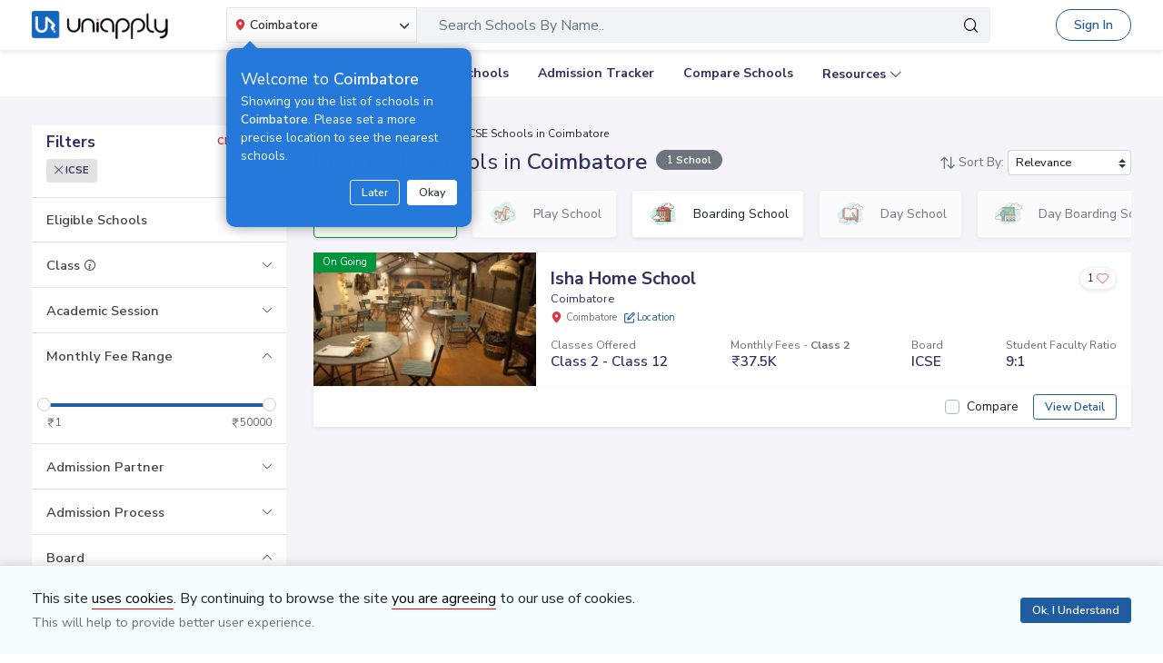

--- FILE ---
content_type: text/html; charset=utf-8
request_url: https://www.google.com/recaptcha/api2/aframe
body_size: 150
content:
<!DOCTYPE HTML><html><head><meta http-equiv="content-type" content="text/html; charset=UTF-8"></head><body><script nonce="NjsQjCB-4OCpON_PDMIGLQ">/** Anti-fraud and anti-abuse applications only. See google.com/recaptcha */ try{var clients={'sodar':'https://pagead2.googlesyndication.com/pagead/sodar?'};window.addEventListener("message",function(a){try{if(a.source===window.parent){var b=JSON.parse(a.data);var c=clients[b['id']];if(c){var d=document.createElement('img');d.src=c+b['params']+'&rc='+(localStorage.getItem("rc::a")?sessionStorage.getItem("rc::b"):"");window.document.body.appendChild(d);sessionStorage.setItem("rc::e",parseInt(sessionStorage.getItem("rc::e")||0)+1);localStorage.setItem("rc::h",'1768661189484');}}}catch(b){}});window.parent.postMessage("_grecaptcha_ready", "*");}catch(b){}</script></body></html>

--- FILE ---
content_type: image/svg+xml
request_url: https://cdn.uniapply.com/assets/v1/common/images/main/all-school.eb47e267a62f.svg
body_size: 4537
content:
<svg width="40" height="40" viewBox="0 0 40 40" fill="none" xmlns="http://www.w3.org/2000/svg" xmlns:xlink="http://www.w3.org/1999/xlink">
<rect width="40" height="40" fill="url(#pattern0)"/>
<defs>
<pattern id="pattern0" patternContentUnits="objectBoundingBox" width="1" height="1">
<use xlink:href="#image0_62_580" transform="scale(0.01)"/>
</pattern>
<image id="image0_62_580" width="100" height="100" xlink:href="[data-uri]"/>
</defs>
</svg>


--- FILE ---
content_type: application/javascript
request_url: https://cdn.uniapply.com/assets/v1/common/js/applicant/save_child.min.0d3bdd48a664.js
body_size: 2795
content:
$(document).ready(function(){$(".btnUpdateChild").bind("click",function(e){applicantEditChildPopup($(this).data("cid"))});$(".btnSaveChild").bind("click",function(e){applicantSaveChildPopup()});$(".btnApplyCommonFormPopup").bind("click",function(e){applyCommonFormPopup()});$(".btnUpdateCommonForm").bind("click",function(e){UpdateCommonFormPopup($(this).data("fd_id"))});$(".list_child_sel").bind("click",function(e){var listCldSel="TRUE";document.cookie="LIST_CLD_SEL="+listCldSel+";path=/;";applicantSaveChildPopup()})});function applicantSaveChildPopup(add_from=""){var csrf_token=$("input[name=csrfmiddlewaretoken]").val();if(typeof add_from!==undefined&&add_from=="new_child_dropdown"){apply_class_id=0;$("#applicantSaveChildModal").addClass("modalFullHeight");$("#applicantSaveChildModal .modal-dialog").removeClass("modal-lg")}$.ajax({url:"/users/save-child/",type:"post",data:{csrfmiddlewaretoken:csrf_token},beforeSend:function(){showLoader()},success:function(data){$("#applicantSaveChildModal").addClass("modalFullHeight");$("#applicantSaveChildModal .modal-dialog").removeClass("modal-lg");$("#applicantSaveChildModalContent").html("");$("#applicantSaveChildModalContent").html(data);initiateFormValidation();showTooltip()},complete:function(){hideLoader()}})}function applyCommonFormPopup(){var csrf_token=$("input[name=csrfmiddlewaretoken]").val();$.ajax({url:"/users/apply-common-form/",type:"post",data:{csrfmiddlewaretoken:csrf_token},beforeSend:function(){showLoader()},success:function(data){$("#commonFormModalContent").html(data);$(".selectpicker").selectpicker("refresh")},complete:function(){hideLoader()}})}function saveChild(){$(".custom-control-input").removeClass("is-invalid");$(".form-control").removeClass("is-invalid");$(".invalid-feedback").html("");$("#common_msg").html("");var isFormValid=true;var isRequiredFieldValid=validateRequiredFields("saveChildForm");var isNameFieldLengthValid=validateFieldLength("full_name",$("#full_name").val(),150,"Child Name length must be atleast 1 to 150 characters long.");if(typeof isRequiredFieldValid!=="undefined"&&isRequiredFieldValid==false||typeof isNameFieldLengthValid!=="undefined"&&isNameFieldLengthValid==false){isFormValid=false;$(".invalid-feedback").css("display","block")}var save_data=$("#saveChildForm").serializeArray();var save_from="";if(typeof apply_hash_id!=="undefined"&&apply_hash_id!==""){save_data.push({name:"apply_sid_id",value:apply_sid_id});save_data.push({name:"apply_insid",value:apply_insid});save_data.push({name:"save_from",value:"apply_now"})}if(isFormValid){$.ajax({url:save_child_url,type:"post",data:save_data,beforeSend:function(){showLoader()},success:function(data){if(typeof data.error!=="undefined"){$(".invalid-feedback").css("display","block");if(typeof data.error=="object"){$.each(data.error,function(key,value){if(key=="college_id"){$("#common_error").html(key+": "+value)}else{$("#"+key+"_error").html('<small class="icon-arrow-top"></small>&nbsp;'+value);$("#"+key).addClass("is-invalid")}})}else{$("#full_name_error").html(data.error)}}else if(typeof data.status!=="undefined"&&data.status==200){if(typeof getCookie("CLD_ELG")!="undefined"&&getCookie("CLD_ELG")>0){document.cookie="SEL_CLD="+data.cid+";path=/;"}if(typeof apply_hash_id!=="undefined"&&apply_hash_id!==""){if(data.is_child_eligible==true){applyAdmissionSessionAndClasswise(data.cid,apply_hash_id);$("#apply_class_"+apply_sid_id+"_"+apply_class_id+"_"+apply_stream_id).trigger("click")}else{$("#apply_class_"+apply_insid+"_"+apply_class_id+"_"+apply_stream_id).attr("data-ch_id",data.cid);$("#apply_class_"+apply_insid+"_"+apply_class_id+"_"+apply_stream_id).click()}}else{if(typeof getCookie("LIST_CLD_SEL")!="undefined"&&getCookie("LIST_CLD_SEL")=="TRUE"){var elg_id=data.cid+"_elg";var url=removeFilterClassAndCoed(elg_id);var LIST_CLD_SEL="FALSE";document.cookie="LIST_CLD_SEL="+LIST_CLD_SEL+";path=/;"}var redirectUrl=window.location.href;getModal("Success"," Child added successfully.",""+redirectUrl+"")}}},complete:function(){hideLoader()}})}}function applicantEditChildPopup(cid){var csrf_token=$("input[name=csrfmiddlewaretoken]").val();$.ajax({url:"/users/edit-child/",type:"post",data:{child_id:cid,csrfmiddlewaretoken:csrf_token},beforeSend:function(){showLoader()},success:function(data){$("#applicantSaveChildModal").addClass("modalFullHeight");$("#applicantSaveChildModalContent").html("");$("#applicantSaveChildModalContent").html(data)},complete:function(){hideLoader()}})}function updateChild(){$(".form-control").removeClass("is-invalid");$(".invalid-feedback").html("");$("#common_msg").html("");var isFormValid=true;var isRequiredFieldValid=validateRequiredFields("updateChildForm");if(typeof isRequiredFieldValid!=="undefined"&&isRequiredFieldValid==false){isFormValid=false;$(".invalid-feedback").css("display","block")}if(isFormValid){$.ajax({url:update_child_url,type:"post",data:$("#updateChildForm").serializeArray(),beforeSend:function(){showLoader()},success:function(data){if(typeof data.error!=="undefined"){$(".invalid-feedback").css("display","block");if(typeof data.error=="object"){$.each(data.error,function(key,value){if(key=="college_id"){$("#common_error").html(key+": "+value)}else{$("#"+key+"_error").html('<small class="icon-arrow-top"></small>&nbsp;'+value);$("#"+key).addClass("is-invalid")}})}else{$("#full_name_error").html(data.error)}}else if(typeof data.status!=="undefined"&&data.status==200){getModal("Success"," Child Updated successfully.","javascript:window.location.reload(true)")}},complete:function(){hideLoader()}})}}function applyForm(){$(".form-control").removeClass("is-invalid");$(".invalid-feedback").html("");var isFormValid=true;var isRequiredFieldValid=validateRequiredFields("applyCommonFormId");if(typeof isRequiredFieldValid!=="undefined"&&isRequiredFieldValid==false){isFormValid=false;$(".invalid-feedback").css("display","block")}if(isFormValid){$.ajax({url:"/common/apply-form",type:"post",data:{child_id:$("#child_id").val(),csrfmiddlewaretoken:$("input[name=csrfmiddlewaretoken]").val()},beforeSend:function(){showLoader()},success:function(data){if(typeof data.redirect_url!=="undefined"&&data.redirect_url!=""){window.location="/form/submit/"+data.redirect_url}},complete:function(){hideLoader()}})}}function UpdateCommonFormPopup(fd_id){var csrf_token=$("input[name=csrfmiddlewaretoken]").val();$.ajax({url:"/users/edit-common-form/",type:"post",data:{form_id:fd_id,csrfmiddlewaretoken:csrf_token},beforeSend:function(){showLoader()},success:function(data){$("#commonFormModalContent").html("");$("#commonFormModalContent").html(data);$(".selectpicker").selectpicker("refresh")},complete:function(){hideLoader()}})}setTimeout(function(){if($("#manageChild").length>0){$("#alertHide").remove()}},5e3);function getchildListPopup(){var csrf_token=$("input[name=csrfmiddlewaretoken]").val();$.ajax({url:child_list_url,type:"post",beforeSend:function(){},data:{csrfmiddlewaretoken:csrf_token,child_list_at:"detail_page"},success:function(response){var is_child=getCookie("is_child");if(response.hasOwnProperty("child_data")&&response.child_data.length>0){if($("#applicantMediumSizeModal").hasClass("show")==false){if(device_type=="d"){var finalHtml='<div class="px-2 mx-5"><div class="childSlider customOwl owl-carousel owl-theme">';$.each(response.child_data,function(key,value){finalHtml+='<div class="item"><a data-param="'+value["id"]+'_elg" data-elg_url="Check_'+value["id"]+'_elg" href="javascript:void(0)" class="childElgList childId p-3 shadow-sm rounded border d-block text-center"><span class="d-block mb-2 text-center">';if(value["gender"]=="Boy"){finalHtml+='<img src="/assets/v1/d/images/main/default-profile-form.png" alt="'+value["gender"]+'" class="w-auto d-inline-block" />'}else{finalHtml+='<img src="/assets/v1/d/images/main/default-profile-female.png" alt="'+value["gender"]+'" class="w-auto d-inline-block" />'}finalHtml+='<span class="font-1 font-weight-semibold text-blue word-break lhNormal d-block" data-toggle="tooltip" data-placement="top" title="'+value["full_name"]+'">'+value["full_name"]+"</span>";finalHtml+='<span class=" text-dark">'+value["class"]+"</span>";finalHtml+="</span></a></div>"});finalHtml+="</div></div>";if(response.child_data.length<10){finalHtml+='<div class="mt-4 text-center"><a href="javascript:void(0)" class="btn btn-outline-primary list_child_sel" data-toggle="modal" data-target="#applicantSaveChildModal">Add Child Details</a></div>'}finalHtml+='<div class="pt-4 text-center"><a class="text-primary" href="/users/manage-child/"><span class="icon-edit_profile font-weight-semibold" style="font-size: 0.7rem;"></span> Edit Child Details</a></div>'}else{var finalHtml='<div class="pageScroll"  style="padding-bottom:67px;">';$.each(response.child_data,function(key,value){finalHtml+='<div class="position-relative mb-3"><a data-param="'+value["id"]+'_elg" data-elg_url="Check_'+value["id"]+'_elg" href="javascript:void(0)" class="childElgList childId d-flex align-items-center rounded border  p-2 shadow-sm"><span class="d-block mr-3">';if(value["gender"]=="Boy"){finalHtml+='<img src="/assets/v1/d/images/main/default-profile-form.png" alt="'+value["gender"]+'" class="w-auto d-inline-block" />'}else{finalHtml+='<img src="/assets/v1/d/images/main/default-profile-female.png" alt="'+value["gender"]+'" class="w-auto d-inline-block" />'}finalHtml+='</span><span class="d-block text-left"><span class="font-1 lhNormal word-all text-blue d-block">'+value["full_name"]+"</span>";finalHtml+='<span class=" text-dark">'+value["class"]+"</span>";finalHtml+="</span></a></div>"});finalHtml+="</div>";finalHtml+='<div class="fixed-bottom d-flex justify-content-between align-items-center border-top p-3 bg-white"><div><a class="btn btn-outline-primary border-0 px-0" href="/users/manage-child/"><span class="icon-edit_profile font-weight-semibold" style="font-size: 0.7rem;"></span> Edit Child Details</a></div>';if(response.child_data.length<10){finalHtml+='<div><a href="javascript:void(0)" class="btn btn-outline-primary list_child_sel" data-toggle="modal" data-target="#applicantSaveChildModal">Add Child Details</a></div>'}finalHtml+="</div>";$("#commonModal").addClass("modalFullHeight");$("#commonModal .modal-header").addClass("position-sticky modal-sticky-head");$("#commonModal .modal-header").html('<div class="d-flex align-items-center w-100 bg-primary p-3"><button type="button" class="close modal-close m-0 p-0" data-dismiss="modal" aria-label="Close" style="opacity: 1;text-shadow: none;"><span class="icon-arrow-left2 text-white  mr-2"></span></button><div class="h4 text-white mb-0">I am looking Admission for</div> </div>')}$(".modal-close").addClass("closeChildListElg");$("#commonModal").modal({show:true,backdrop:"static"});$("#commonModal .modal-dialog").addClass("modal-lg");$("#commonModalHeader").html("I am looking Admission for");$("#commonModalContent").html(finalHtml);if(device_type=="d"){childSlider()}showTooltip();$(".list_child_sel").on("click",function(){var listCldSel="TRUE";document.cookie="LIST_CLD_SEL="+listCldSel+";path=/;";applicantSaveChildPopup()})}cookieVal="FALSE";document.cookie="is_child="+cookieVal+";path=/;"}else if(response.hasOwnProperty("child_data")&&response.child_data.length==0){var showOVP=getCookie("showOVP");if(typeof is_child!="undefined"&&is_child=="TRUE"&&(typeof showOVP=="undefined"||showOVP!=1)&&$("#applicantMediumSizeModal").hasClass("show")==false){setTimeout(function(){$(".child_check").click();var listCldSel="TRUE";document.cookie="LIST_CLD_SEL="+listCldSel+";path=/;"},2e3)}}},complete:function(){}})}function removeURLParameter(url,parameter){var urlparts=url.split("?");if(urlparts.length>=2){var prefix=encodeURIComponent(parameter)+"=";var pars=urlparts[1].split(/[&;]/g);for(var i=pars.length;i-- >0;){if(pars[i].lastIndexOf(prefix,0)!==-1){pars.splice(i,1)}}url=urlparts[0]+"?"+pars.join("&");return url}else{return url}}function removeFilterClassAndCoed(elg_id){var url=window.location.href;url=url.replace("playgroup-","");url=url.replace("prenursery-","");url=url.replace("nursery-","");url=url.replace("lkg-","");url=url.replace("ukg-","");url=url.replace("class1-","");url=url.replace("class2-","");url=url.replace("class3-","");url=url.replace("class4-","");url=url.replace("class5-","");url=url.replace("class6-","");url=url.replace("class7-","");url=url.replace("class8-","");url=url.replace("class9-","");url=url.replace("class10-","");url=url.replace("class11-","");url=url.replace("class12-","");url=removeURLParameter(url,"class");url=removeURLParameter(url,"ces");url=removeURLParameter(url,"ec");if(url.indexOf("?")>-1){url=url+"&ec="+elg_id}else{url=url+"?ec="+elg_id}window.history.pushState({path:url},"",url);return url}
